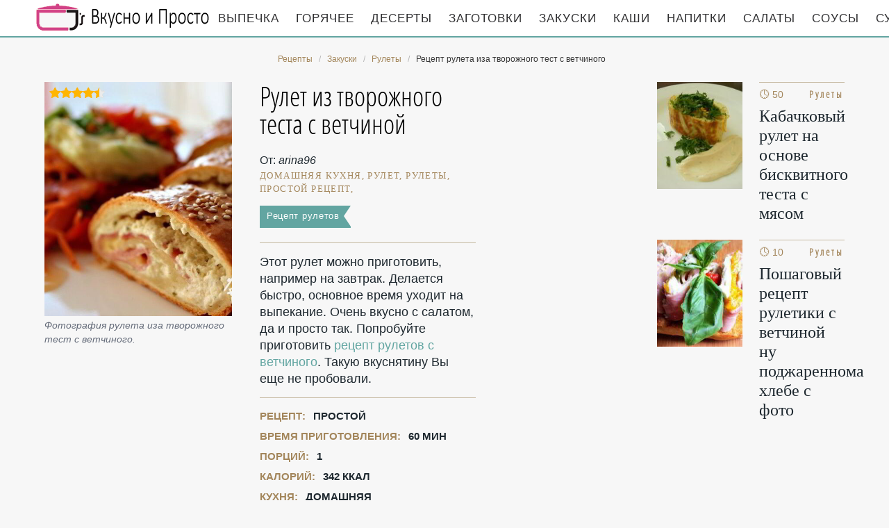

--- FILE ---
content_type: text/html; charset=UTF-8
request_url: https://mothersrecipes.ru/zakuski/rulety/rulet-iz-tvorozhnogo-testa-s-vetchinoi
body_size: 6612
content:
<!DOCTYPE html><html lang="ru" class="has-navbar-fixed-top"><head> <meta charset="UTF-8"> <title>Рулет Из Творожного Теста с Ветчиной как у Мамы — Очень Вкусно по-домашнему</title> <meta name="description" content="Рулет из творожного теста с ветчиной как у Мамы. По-домашнему очень вкусно. Нам понадобится: творог 75 г • молоко 3 ст.л. • растительное масло 3 ст.л. • щепотка соли • мука (у меня ушло 140 гр. тесто + 10 гр. для посыпки стола) 150 г • разрыхлитель 8 г • крем чиз (например филадельфия) или творог, но не сильно водянистый 125 г • зелень (я не использовала, купила просто творог с зеленью) • молоко 2 ст.л. • ветчина 100 г • перец • тертый сыр (по желанию)."> <meta http-equiv="X-UA-Compatible" content="IE=edge"> <meta name="viewport" content="width=device-width, initial-scale=1"> <link rel="icon" type="image/png" sizes="96x96" href="/favicon-96x96.png"> <link rel="apple-touch-icon" sizes="180x180" href="/apple-icon-180x180.png"> <link rel="icon" type="image/png" sizes="192x192" href="/android-icon-192x192.png"> <link rel="manifest" href="/manifest.json"> <meta name="msapplication-TileColor" content="#ffffff"> <meta name="msapplication-TileImage" content="/ms-icon-310x310.png"> <meta name="theme-color" content="#f6f6f6"> <meta property="og:title" content="Рулет Из Творожного Теста с Ветчиной как у Мамы — Очень Вкусно по-домашнему"> <meta property="og:type" content="website"> <meta property="og:site_name" content="mothersrecipes.ru"> <meta property="og:url" content="https://mothersrecipes.ru/zakuski/rulety/rulet-iz-tvorozhnogo-testa-s-vetchinoi"> <meta property="og:description" content="Рулет из творожного теста с ветчиной как у Мамы. По-домашнему очень вкусно. Нам понадобится: творог 75 г • молоко 3 ст.л. • растительное масло 3 ст.л. • щепотка соли • мука (у меня ушло 140 гр. тесто + 10 гр. для посыпки стола) 150 г • разрыхлитель 8 г • крем чиз (например филадельфия) или творог, но не сильно водянистый 125 г • зелень (я не использовала, купила просто творог с зеленью) • молоко 2 ст.л. • ветчина 100 г • перец • тертый сыр (по желанию)."> <meta property="og:image" content="https://mothersrecipes.ru/zakuski/rulety/rulet-iz-tvorozhnogo-testa-s-vetchinoi/rulet-iz-tvorozhnogo-testa-s-vetchinoi-ready0-w1200h630.jpg"> <meta name="twitter:card" content="summary_large_image"> <meta name="twitter:url" content="https://mothersrecipes.ru/zakuski/rulety/rulet-iz-tvorozhnogo-testa-s-vetchinoi"> <meta name="twitter:title" content="Рулет Из Творожного Теста с Ветчиной как у Мамы — Очень Вкусно по-домашнему"> <meta name="twitter:description" content="Рулет из творожного теста с ветчиной как у Мамы. По-домашнему очень вкусно. Нам понадобится: творог 75 г • молоко 3 ст.л. • растительное масло 3 ст.л. • щепотка соли • мука (у меня ушло 140 гр. тесто + 10 гр. для посыпки стола) 150 г • разрыхлитель 8 г • крем чиз (например филадельфия) или творог, но не сильно водянистый 125 г • зелень (я не использовала, купила просто творог с зеленью) • молоко 2 ст"> <meta name="twitter:image" content="https://mothersrecipes.ru/zakuski/rulety/rulet-iz-tvorozhnogo-testa-s-vetchinoi/rulet-iz-tvorozhnogo-testa-s-vetchinoi-ready0-w1200h630.jpg"> <link rel="dns-prefetch" href="//fonts.googleapis.com"> <link rel="dns-prefetch" href="//fonts.gstatic.com"> <link rel="dns-prefetch" href="//counter.yadro.ru"> <link rel="dns-prefetch" href="//yastatic.net"> <link rel="dns-prefetch" href="//pagead2.googlesyndication.com"> <link rel="dns-prefetch" href="https://cdn.kulnr.ru"> <link rel="preconnect" href="https://cdn.kulnr.ru"> <link rel="stylesheet" type="text/css" href="/styles.css"> <link rel="canonical" href="https://mothersrecipes.ru/zakuski/rulety/rulet-iz-tvorozhnogo-testa-s-vetchinoi"></head><body><nav id="nav" class="navbar is-fixed-top" role="navigation" aria-label="main navigation"> <div class="container"> <div class="navbar-brand"> <a class="navbar-item logo" href="/" title="На Главную">Кулинарные секреты наших Мам</a> <a role="button" class="navbar-burger burger" aria-label="menu" aria-expanded="false" data-target="navbarBasicExample"> <span aria-hidden="true"></span> <span aria-hidden="true"></span> <span aria-hidden="true"></span> </a> </div> <div id="navbarBasicExample" class="navbar-menu"> <div class="navbar-end"> <a class="navbar-item" href="/vypechka" title="Перейти в Раздел «Выпечка»">Выпечка</a> <a class="navbar-item" href="/goryachee" title="Перейти в Раздел «Горячее»">Горячее</a> <a class="navbar-item" href="/deserty" title="Перейти в Раздел «Десерты»">Десерты</a> <a class="navbar-item" href="/zagotovki" title="Перейти в Раздел «Заготовки»">Заготовки</a> <a class="navbar-item" href="/zakuski" title="Перейти в Раздел «Закуски»">Закуски</a> <a class="navbar-item" href="/kashi" title="Перейти в Раздел «Каши»">Каши</a> <a class="navbar-item" href="/napitki" title="Перейти в Раздел «Напитки»">Напитки</a> <a class="navbar-item" href="/salaty" title="Перейти в Раздел «Салаты»">Салаты</a> <a class="navbar-item" href="/sousy" title="Перейти в Раздел «Соусы»">Соусы</a> <a class="navbar-item" href="/supy" title="Перейти в Раздел «Супы»">Супы</a> </div> </div> </div></nav><section class="section"> <div class="container"> <nav class="breadcrumb is-centered" aria-label="breadcrumbs"> <ul itemscope itemtype="http://schema.org/BreadcrumbList"> <li itemprop="itemListElement" itemscope itemtype="http://schema.org/ListItem"> <a href="/" title="Перейти на Главную" itemprop="item"> <span itemprop="name">Рецепты</span> </a> <meta itemprop="position" content="1"> </li> <li itemprop="itemListElement" itemscope itemtype="http://schema.org/ListItem"> <a href="/zakuski" itemprop="item" title="Закуски"> <span itemprop="name">Закуски</span> </a> <meta itemprop="position" content="2"> </li> <li itemprop="itemListElement" itemscope itemtype="http://schema.org/ListItem"> <a href="/zakuski/rulety" itemprop="item" title="Рулеты"> <span itemprop="name">Рулеты</span> </a> <meta itemprop="position" content="3"> </li> <li class="is-active" itemprop="itemListElement" itemscope itemtype="http://schema.org/ListItem"> <a href="#" aria-current="page" itemprop="item"> <span itemprop="name">Рецепт рулета иза творожного тест с ветчиного</span> </a> <meta itemprop="position" content="4"> </li> </ul> </nav> <div class="columns is-multiline" id="relative"> <div class="column is-9"> <div class="columns is-multiline"> <div class="column is-4"> <figure class="image is-4by5"> <img class="lozad" src="/zero.png" data-src="/zakuski/rulety/rulet-iz-tvorozhnogo-testa-s-vetchinoi/rulet-iz-tvorozhnogo-testa-s-vetchinoi-ready0-w432h540.jpg" alt="Рецепт рулета иза творожного тест с ветчиного"> <div class="rated" title="Рейтинг рецепта 4.5 из 5"> <i style="width:90%"></i> </div> </figure> <p class="caption">Фотография рулета иза творожного тест с ветчиного.</p> </div> <div class="column is-5 single"> <h1 class="recipe-title" id="title">Рулет из творожного теста с ветчиной</h1> <p class="posted-by">От: <i>arina96</i></p> <p class="keywords"> домашняя кухня, рулет, рулеты, Простой рецепт, </p> <a class="parent" href="/zakuski/rulety">Рецепт рулетов</a> <div class="preview"> <p>Этот рулет можно приготовить, например на завтрак. Делается быстро, основное время уходит на выпекание. Очень вкусно с салатом, да и просто так. Попробуйте приготовить <a href="/zakuski/rulety/rulety-s-vetchinoi">рецепт рулетов с ветчиного</a>. Такую вкуснятину Вы еще не пробовали.</p> </div> <ul class="info"> <li> Рецепт: <b>Простой</b> </li> <li> Время приготовления: <b> 60 мин</b> </li> <li> Порций: <b>1</b> </li> <li> Калорий: <b> 342 ккал</b> </li> <li> Кухня: <b>Домашняя</b> </li> </ul> <p class="t-links"> <a class="t-link" href="/zakuski/rulety">Простой рецепт рулетов</a> <a class="t-link" href="/domashnie-retsepty" title="Входит в коллекцию рецептов «Домашние рецепты»">Домашние рецепты</a> <a class="t-link" href="/zakuski/party-zakuski-iz-syra" title="Входит в коллекцию рецептов «Закуски из сыра»">Закуски из сыра</a> <a class="t-link" href="/zakuski/party-zakuska-iz-tvoroga" title="Входит в коллекцию рецептов «Закуска из творога»">Закуска из творога</a> </p> <div id="rowivayu-jagezuteqohorupa"> <script> !(function(w,m){(w[m]||(w[m]=[]))&&w[m].push( {id:'rowivayu-jagezuteqohorupa',block:'128077', site_id:'23509'} );})(window, 'mtzBlocks'); </script> </div> </div> </div> </div> <div class="column is-3"> <div id="dexo-zodupegorunojubimope"> <script> !(function(w,m){(w[m]||(w[m]=[]))&&w[m].push( {id:'dexo-zodupegorunojubimope',block:'128072', site_id:'23509'} );})(window, 'mtzBlocks'); </script> </div> <h2 class="single-title is-hidden-desktop">Похожие рецепты</h2> <div class="columns is-mobile sidebar"> <a class="column is-half" href="/zakuski/rulety/kabachkovy-rulet-na-osnove-biskvitnogo-testa-s-myasom"> <figure class="image is-4by5"> <img class="lozad" src="/zero.png" alt="Кабачковый рулет на основе бисквитного теста с мясом" data-src="/zakuski/rulety/kabachkovy-rulet-na-osnove-biskvitnogo-testa-s-myasom/kabachkovy-rulet-na-osnove-biskvitnogo-testa-s-myasom-ready0-w147h184.jpg"> </figure> </a> <a class="column is-half" href="/zakuski/rulety/kabachkovy-rulet-na-osnove-biskvitnogo-testa-s-myasom"> <div class="sidebar-wrap"> <p class="time">&#128339; 50 мин</p> <p class="category">Рулеты</p> <p class="sidebar-name">Кабачковый рулет на основе бисквитного теста с мясом </p> </div> </a> </div> <div class="columns is-mobile sidebar"> <a class="column is-half" href="/zakuski/rulety/ruletiki-s-vetchinoi-na-podzharennom-khlebe"> <figure class="image is-4by5"> <img class="lozad" src="/zero.png" alt="Рулетики с ветчиной на поджаренном хлебе" data-src="/zakuski/rulety/ruletiki-s-vetchinoi-na-podzharennom-khlebe/ruletiki-s-vetchinoi-na-podzharennom-khlebe-ready0-w147h184.jpg"> </figure> </a> <a class="column is-half" href="/zakuski/rulety/ruletiki-s-vetchinoi-na-podzharennom-khlebe"> <div class="sidebar-wrap"> <p class="time">&#128339; 10 мин</p> <p class="category">Рулеты</p> <p class="sidebar-name">Пошаговый рецепт рулетики с ветчиной ну поджареннома хлебе с фото </p> </div> </a> </div> </div> </div> <h2 class="page-title"> Готовим рулет иза творожного теста с ветчиной </h2> <div class="columns is-multiline"> <div class="column is-3"> <h2 class="single-title">Ингредиенты</h2> <ul class="ingredients"> <li>творог 75 г</li> <li>молоко 3 ст.л.</li> <li>растительное масло 3 ст.л.</li> <li>щепотка соли</li> <li>мука (у меня ушло 140 гр. тесто + 10 гр. для посыпки стола) 150 г</li> <li>разрыхлитель 8 г</li> <li>крем чиз (например филадельфия) или творог, но не сильно водянистый 125 г</li> <li>зелень (я не использовала, купила просто творог с зеленью)</li> <li>молоко 2 ст.л.</li> <li>ветчина 100 г</li> <li>перец</li> <li>тертый сыр (по желанию)</li> </ul> <div class="ya-share2 fixed-bottom-mobile" data-services="collections,vkontakte,facebook,odnoklassniki,twitter"></div> </div> <div class="column is-6"> <h2 class="single-title">Инструкция</h2> <ol class="steps"> <li> <p>Смешать творог, молоко, масло и соль. Муку смешать с разрыхлителем, половину всыпать в творожную массу и перемешать. Добавить оставшуюся муку и вымесить хорошо тесто. Раскатываем тесто в пласт примерно 25 на 30 см. Зелень мелко порубить. Творог смешать с молоком, добавить зелень, поперчить и все хорошо перемешать. Творожную массу выложить на тесто и размазать, при этом оставляя примерно 1,5 см от краев пустыми. Сверху выложить ветчину, можно поверх посыпать тертым сыром.</p> </li> <li> <p>Свернуть рулет. Положить швом вниз на противень с пекарской бумагой. Сверху смазать молоком. Можно посыпать кунжутом.</p> </li> <li> <p>Выпекать в заранее разогретой духовке при 175 градусах минут 40-45. Ориентируйтесь по вашей духовке. Рулет остудить на решетке. Мои не дали рулету остыть и я нарезала его еще горячим</p> <div class="image is-2by1"> <img class="lozad" src="/zero.png" data-src="/zakuski/rulety/rulet-iz-tvorozhnogo-testa-s-vetchinoi/rulet-iz-tvorozhnogo-testa-s-vetchinoi-steps1-w555h323.jpg" alt="рулет из творожного теста с ветчиной"> </div> </li> <li> <p>Приятного аппетита</p> <div class="image is-2by1"> <img class="lozad" src="/zero.png" data-src="/zakuski/rulety/rulet-iz-tvorozhnogo-testa-s-vetchinoi/rulet-iz-tvorozhnogo-testa-s-vetchinoi-steps2-w555h323.jpg" alt="рулет из творожного теста с ветчиной"> </div> </li> <li> <p></p> <div class="image is-2by1"> <img class="lozad" src="/zero.png" data-src="/zakuski/rulety/rulet-iz-tvorozhnogo-testa-s-vetchinoi/rulet-iz-tvorozhnogo-testa-s-vetchinoi-steps3-w555h323.jpg" alt="рулет из творожного теста с ветчиной"> </div> </li> </ol> <div class="note"> <h3 class="tips">На заметку</h3> <p>Недавно пробовала <a href="/zakuski/rulety/rulet-s-farshem">рулет с фаршем</a>. Рекомендую! Может кому и пригодится.</p> <div id="sunaw-egukicadoqejosoxame"> <script> !(function(w,m){(w[m]||(w[m]=[]))&&w[m].push( {id:'sunaw-egukicadoqejosoxame',block:'128067', site_id:'23509'} );})(window, 'mtzBlocks'); </script> </div> </div> <div id="video"> <h2 class="single-title">Видео приготовления</h2> <div class="video-container"> <iframe width="560" height="349" data-src="https://www.youtube.com/embed/m_EE7pwPpAY?autoplay=1&controls=0" allow="autoplay; encrypted-media" class="lozad" allowfullscreen data-index="1"></iframe> </div> </div> </div> <div class="column is-3"> <div class="columns is-mobile sidebar"> <a class="column is-half" href="/zakuski/rulety/rulet-iz-puzaniny"> <figure class="image is-4by5"> <img class="lozad" src="/zero.png" alt="Рулет из пузанины" data-src="/zakuski/rulety/rulet-iz-puzaniny/rulet-iz-puzaniny-ready0-w147h184.jpg"> </figure> </a> <a class="column is-half" href="/zakuski/rulety/rulet-iz-puzaniny"> <div class="sidebar-wrap"> <p class="time">&#128339; 21 мин</p> <p class="category">Рулеты</p> <p class="sidebar-name">Рулет из пузанины </p> </div> </a> </div> <div class="columns is-mobile sidebar"> <a class="column is-half" href="/zakuski/rulety/rulet-iz-skumbrii"> <figure class="image is-4by5"> <img class="lozad" src="/zero.png" alt="Рулет из скумбрии" data-src="/zakuski/rulety/rulet-iz-skumbrii/rulet-iz-skumbrii-ready0-w147h184.jpg"> </figure> </a> <a class="column is-half" href="/zakuski/rulety/rulet-iz-skumbrii"> <div class="sidebar-wrap"> <p class="time">&#128339; 1 ч</p> <p class="category">Рулеты</p> <p class="sidebar-name">Рецепт рулета иза скумбрий пошагово </p> </div> </a> </div> <div class="columns is-mobile sidebar"> <a class="column is-half" href="/zakuski/rulety/rulet-iz-telyatiny"> <figure class="image is-4by5"> <img class="lozad" src="/zero.png" alt="Рулет из телятины" data-src="/zakuski/rulety/rulet-iz-telyatiny/rulet-iz-telyatiny-ready0-w147h184.jpg"> </figure> </a> <a class="column is-half" href="/zakuski/rulety/rulet-iz-telyatiny"> <div class="sidebar-wrap"> <p class="time">&#128339; 50 мин</p> <p class="category">Рулеты</p> <p class="sidebar-name">Рулет из телятины </p> </div> </a> </div> <div class="columns is-mobile sidebar"> <a class="column is-half" href="/zakuski/rulety/rulet-iz-kapusty"> <figure class="image is-4by5"> <img class="lozad" src="/zero.png" alt="Рулет из капусты" data-src="/zakuski/rulety/rulet-iz-kapusty/rulet-iz-kapusty-ready0-w147h184.jpg"> </figure> </a> <a class="column is-half" href="/zakuski/rulety/rulet-iz-kapusty"> <div class="sidebar-wrap"> <p class="time">&#128339; 55 мин</p> <p class="category">Рулеты</p> <p class="sidebar-name">Рецепт рулета иза капуст с фото </p> </div> </a> </div> </div> </div> <div class="columns is-multiline" id="comments"> <div class="column is-3 is-hidden-touch"></div> <div class="column is-6 comments"> <h2 class="single-title">Комментарии к рецепту</h2> <div class="columns is-mobile"> <div class="column"> <div class="rating-big" title="Рейтинг рецепта 4.5 из 5"> <i style="width:90%"></i> </div> </div> <div class="column is-narrow"> <div class="title">4.5 / 5</div> </div> </div> <div class="columns is-multiline"> <div class="column is-full comment"> <img class="lozad avatar" src="/zero.png" data-src="/manya-zharkova/manya-zharkova-w50h50.jpg" alt="Маня Жаркова"> <div class="comment-name">Маня Жаркова</div> <p class="comment-txt">Ооочень вкусно! <br> Все как в рецепте, ничего не заменяю,не добавляю)))</p> </div> <div class="column is-full comment"> <img class="lozad avatar" src="/zero.png" data-src="/gicinseet1996/gicinseet1996-w50h50.jpg" alt="gicinseet1996"> <div class="comment-name">gicinseet1996</div> <p class="comment-txt">У меня получилось прям как на фотографии:)</p> </div> <div class="column is-full comment"> <img class="lozad avatar" src="/zero.png" data-src="/katya-kalibri/katya-kalibri-w50h50.jpg" alt="Катя Калибри"> <div class="comment-name">Катя Калибри</div> <p class="comment-txt">Получилось, как на картинке!:) <br> Пробовать будем вечером…))</p> </div> <div class="column is-full comment"> <img class="lozad avatar" src="/zero.png" data-src="/nartsisova-svetlana/nartsisova-svetlana-w50h50.jpg" alt="Нарцисова Светлана"> <div class="comment-name">Нарцисова Светлана</div> <p class="comment-txt">Спасибо большое за рецепт. <br> Сидела придумывала, чтобы такое приготовить. <br> Чтобы из простых продуктов и не дорого. Как раз то, что надо!!!</p> </div> <div class="column is-full comment"> <img class="lozad avatar" src="/zero.png" data-src="/syomina-89/syomina-89-w50h50.jpg" alt="syomina_89"> <div class="comment-name">syomina_89</div> <p class="comment-txt">Я делала рулет по рецепту arina96, мне понравилось. <br> Даже брату, который рулет не любит,понравилось!</p> </div> <div class="column is-full comment"> <img class="lozad avatar" src="/zero.png" data-src="/tambetl1983/tambetl1983-w50h50.jpg" alt="tambetl1983"> <div class="comment-name">tambetl1983</div> <p class="comment-txt">Девочки, любительницы рулетика, можно еще приготовить <a href="/zakuski/rulety/rulet-iz-seledki">mothersrecipes.ru/zakuski/rulety/rulet-iz-seledki</a>.</p> </div> <div class="column is-full comment"> <img class="lozad avatar" src="/zero.png" data-src="/karpuk-79/karpuk-79-w50h50.jpg" alt="karpuk_79"> <div class="comment-name">karpuk_79</div> <p class="comment-txt">Спасибо за рецепт рулетика. <br> Все получилось замечательно, мужу понравилось))))</p> </div> <div id="soguziseso-fixuxirigakosi"> <script> !(function(w,m){(w[m]||(w[m]=[]))&&w[m].push( {id:'soguziseso-fixuxirigakosi',block:'128082', site_id:'23509'} );})(window, 'mtzBlocks'); </script> </div> </div> </div> <div class="column is-3"> <div class="columns is-mobile sidebar"> <a class="column is-half" href="/zakuski/rulety/rulet-iz-seledki"> <figure class="image is-4by5"> <img class="lozad" src="/zero.png" alt="Рулет из селедки" data-src="/zakuski/rulety/rulet-iz-seledki/rulet-iz-seledki-ready0-w147h184.jpg"> </figure> </a> <a class="column is-half" href="/zakuski/rulety/rulet-iz-seledki"> <div class="sidebar-wrap"> <p class="time">&#128339; 6 мин</p> <p class="category">Рулеты</p> <p class="sidebar-name">Рулет из селедки</p> </div> </a> </div> <div class="columns is-mobile sidebar"> <a class="column is-half" href="/zakuski/rulety/rulet-s-vetchinoi"> <figure class="image is-4by5"> <img class="lozad" src="/zero.png" alt="Рулет с ветчиной" data-src="/zakuski/rulety/rulet-s-vetchinoi/rulet-s-vetchinoi-ready0-w147h184.jpg"> </figure> </a> <a class="column is-half" href="/zakuski/rulety/rulet-s-vetchinoi"> <div class="sidebar-wrap"> <p class="time">&#128339; 15 мин</p> <p class="category">Рулеты</p> <p class="sidebar-name">Рулет с ветчиной</p> </div> </a> </div> </div> </div> <div class="bg"> <h2 class="page-title">Вас заинтересует</h2> <div class="columns is-multiline is-mobile is-variable is-5-desktop"> <div class="column is-3-desktop is-half-touch"> <a class="recipe" href="/zakuski/rulety/rulet-za-5-minut" title="Рулет за 5 минут"> <figure class="image is-4by5"> <img class="lozad" src="/zero.png" alt="Рулет за 5 минут" data-src="/zakuski/rulety/rulet-za-5-minut/rulet-za-5-minut-ready0-w306h383.jpg"> </figure> <p class="time">&#128339; 20 мин</p> <p class="category">Рулеты</p> <p class="name">Рулет за 5 минут пошагово </p> </a> </div> <div class="column is-3-desktop is-half-touch"> <a class="recipe" href="/zakuski/rulety/rulet-s-syrom" title="Рулет с сыром"> <figure class="image is-4by5"> <img class="lozad" src="/zero.png" alt="Рулет с сыром" data-src="/zakuski/rulety/rulet-s-syrom/rulet-s-syrom-ready0-w306h383.jpg"> </figure> <p class="time">&#128339; 135 мин</p> <p class="category">Рулеты</p> <p class="name">Рецепт рулета с сырома </p> </a> </div> <div class="column is-3-desktop is-half-touch"> <a class="recipe" href="/zakuski/rulety/cheshsky-shokoladny-rulet" title="Чешский шоколадный рулет"> <figure class="image is-4by5"> <img class="lozad" src="/zero.png" alt="Чешский шоколадный рулет" data-src="/zakuski/rulety/cheshsky-shokoladny-rulet/cheshsky-shokoladny-rulet-ready0-w306h383.jpg"> </figure> <p class="time">&#128339; 03 ч 00 мин</p> <p class="category">Рулеты</p> <p class="name">Как приготовить чешский шоколадный рулет </p> </a> </div> <div class="column is-3-desktop is-half-touch"> <a class="recipe" href="/zakuski/rulety/rulety-iz-baklazhanov-s-tvorogom" title="Рулеты из баклажанов с творогом"> <figure class="image is-4by5"> <img class="lozad" src="/zero.png" alt="Рулеты из баклажанов с творогом" data-src="/zakuski/rulety/rulety-iz-baklazhanov-s-tvorogom/rulety-iz-baklazhanov-s-tvorogom-ready0-w306h383.jpg"> </figure> <p class="time">&#128339; 30 мин</p> <p class="category">Рулеты</p> <p class="name">Рулеты из баклажанов с творогом </p> </a> </div> </div> </div> </div></section><script type="application/ld+json"> { "@context": "http://schema.org/", "@type": "Recipe", "name": "рулет из творожного теста с ветчиной", "keywords": "домашняя кухня, рулет, рулеты, Простой рецепт, ", "description": "Пошаговый рецепт приготовления рулета иза творожного тест с ветчиного с фото.", "image": [ "https://mothersrecipes.ru/zakuski/rulety/rulet-iz-tvorozhnogo-testa-s-vetchinoi/rulet-iz-tvorozhnogo-testa-s-vetchinoi-ready0-w1200h630.jpg" ], "author": { "@type": "Person", "name": "arina96" }, "totalTime": "PT60M", "recipeYield": "1", "recipeCategory": "Рулеты", "recipeCuisine": "Домашняя кухня", "nutrition": { "@type": "NutritionInformation", "calories": "342 ккал" }, "recipeIngredient": [ "творог 75 г","молоко 3 ст.л.","растительное масло 3 ст.л.","щепотка соли","мука (у меня ушло 140 гр. тесто + 10 гр. для посыпки стола) 150 г","разрыхлитель 8 г","крем чиз (например филадельфия) или творог, но не сильно водянистый 125 г","зелень (я не использовала, купила просто творог с зеленью)","молоко 2 ст.л.","ветчина 100 г","перец","тертый сыр (по желанию)" ], "aggregateRating": { "@type": "AggregateRating", "ratingValue": "4.5", "ratingCount": "295" } }</script><footer class="footer"> <div class="container"> <div class="columns is-multiline"> <div class="column is-4"> <p> <b>MothersRecipes.ru</b> 2026 — проверенные временем рецепты <br><a href="mailto:info@mothersrecipes.ru">Контакты</a> </p> </div> <div class="column is-8 cat-block"> <a class="cat-link" href="/vypechka" title="Перейти в Раздел «Выпечка»">Выпечка</a> <a class="cat-link" href="/goryachee" title="Перейти в Раздел «Горячее»">Горячее</a> <a class="cat-link" href="/deserty" title="Перейти в Раздел «Десерты»">Десерты</a> <a class="cat-link" href="/zagotovki" title="Перейти в Раздел «Заготовки»">Заготовки</a> <a class="cat-link" href="/zakuski" title="Перейти в Раздел «Закуски»">Закуски</a> <a class="cat-link" href="/kashi" title="Перейти в Раздел «Каши»">Каши</a> <a class="cat-link" href="/napitki" title="Перейти в Раздел «Напитки»">Напитки</a> <a class="cat-link" href="/salaty" title="Перейти в Раздел «Салаты»">Салаты</a> <a class="cat-link" href="/sousy" title="Перейти в Раздел «Соусы»">Соусы</a> <a class="cat-link" href="/supy" title="Перейти в Раздел «Супы»">Супы</a> </div> </div> </div></footer><script>window.adb=1;function loadScript(a){script=document.createElement("script");script.src=a;document.head.appendChild(script)}function evalScript(a){eval(a)} function sn(){40<=window.pageYOffset?nav.classList.add("shadow"):40>window.pageYOffset&&nav.classList.remove("shadow")}window.onload=sn;window.onscroll=sn;</script><script src="/advert.js"></script> <script src='/scripts.js'></script> <script> (function(){ window[String.fromCharCode(119,112,110,67,111,110,102,105,103)] = { utm_source: 'ogd', utm_campaign: 22579, utm_content: '______', domain: window.location.host, proto: window.location.protocol }; var s = document.createElement('script'); s.setAttribute('async', 1); s.setAttribute('data-cfasync', false); s.src = '/152255a.php'; document.head && document.head.appendChild(s) })(); </script><script src="https://cdn.kulnr.ru/script.js"></script><script>new Image().src = "//counter.yadro.ru/hit?r" + escape(document.referrer) + ((typeof(screen)=="undefined")?"" : ";s"+screen.width+"*"+screen.height+"*" + (screen.colorDepth?screen.colorDepth:screen.pixelDepth)) + ";u"+escape(document.URL) + ";h"+escape(document.title.substring(0,80)) + ";" +Math.random();</script> <script src="//yastatic.net/es5-shims/0.0.2/es5-shims.min.js" async="async"></script> <script src="//yastatic.net/share2/share.js" async="async"></script></body></html>